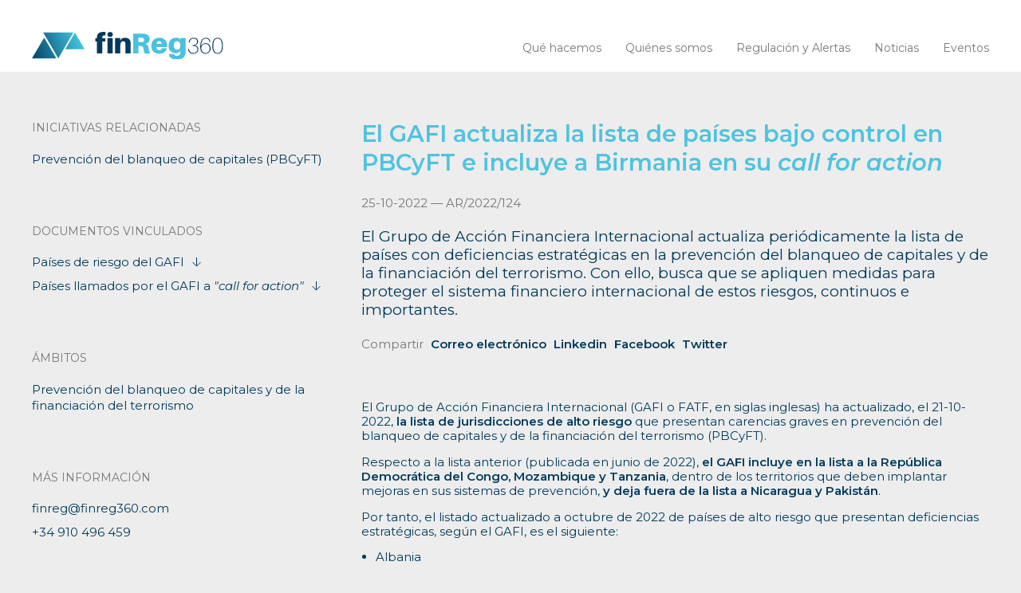

--- FILE ---
content_type: text/html; charset=UTF-8
request_url: https://finreg360.com/alerta/el-gafi-actualiza-la-lista-de-paises-bajo-control-en-pbcyft-e-incluye-a-birmania-en-su-call-for-action/
body_size: 9495
content:
<!DOCTYPE html>
<html lang="es-ES">
  	<head>
       
        <meta charset="utf-8">
        <meta name="keywords" content="Finanzas, Regulación, Adaptaciones normativas, Estrategia regulatoria, Cumplimiento Normativo, Constitución entidades financieras, Fondos, SICAV, Expedientes sancionadores, Mystery, Informes, Capitales, Negociación, Contratos, Transacciones, Asesoramiento, Rondas de financiación, Formación, Asesoramiento recurrente e igualas">
                        
                <meta name="description" content="El Grupo de Acci&oacute;n Financiera Internacional actualiza peri&oacute;dicamente la lista de pa&iacute;ses con deficiencias estrat&eacute;gicas en la prevenci&oacute;n del blanqueo de capitales y de la financiaci&oacute;n del terrorismo. Con ello, busca que se apliquen medidas para proteger el sistema financiero internacional de estos riesgos, continuos e importantes.">
                <meta property="og:image" content="" />
                       
        <meta name="author" content="PUM! estudio / http://pumestudio.com">
        <meta name="viewport" content="width=device-width, initial-scale=1">
        <meta name="google-site-verification" content="POCE3_Bv-K8CfXCPwOhDCE0JrFDPGCd6AQVd0JLQO0k" />

        <title>finReg360</title>

        <link rel="icon" href="https://finreg360.com/wp-content/themes/alertasfinreg/favicon.ico" type="image/x-icon">
     
        <!-- CSS -->
        <link href="https://fonts.googleapis.com/css?family=Montserrat:300,400,400i,600,600i&display=swap" rel="stylesheet">
        <link href="https://finreg360.com/wp-content/themes/alertasfinreg/css/init.css" rel="stylesheet" type="text/css">
        <link href="https://finreg360.com/wp-content/themes/alertasfinreg/css/fancybox.css" rel="stylesheet" type="text/css">
        <link href="https://finreg360.com/wp-content/themes/alertasfinreg/css/flickity.css" rel="stylesheet" type="text/css">
        <link href="https://finreg360.com/wp-content/themes/alertasfinreg/css/main.css?v=2.3" rel="stylesheet" type="text/css">
        <link href="https://finreg360.com/wp-content/themes/alertasfinreg/css/media.css?v=2.3" rel="stylesheet" type="text/css" media="screen">
        <link href="https://finreg360.com/wp-content/themes/alertasfinreg/css/socicon.css" rel="stylesheet" type="text/css">
        
        <!-- JS -->
        <script src="https://finreg360.com/wp-content/themes/alertasfinreg/js/jquery.js" type="text/javascript"></script>
        <script src="https://finreg360.com/wp-content/themes/alertasfinreg/js/fancybox.js" type="text/javascript"></script>
        <script src="https://finreg360.com/wp-content/themes/alertasfinreg/js/flickity.js?v=2.3.0" type="text/javascript"></script>
        <script src="https://finreg360.com/wp-content/themes/alertasfinreg/js/main.js?i=1&v=2.3.0" type="text/javascript"></script> 
        <script type="text/javascript" data-cookieconsent="ignore">
	window.dataLayer = window.dataLayer || [];

	function gtag() {
		dataLayer.push(arguments);
	}

	gtag("consent", "default", {
		ad_personalization: "denied",
		ad_storage: "denied",
		ad_user_data: "denied",
		analytics_storage: "denied",
		functionality_storage: "denied",
		personalization_storage: "denied",
		security_storage: "granted",
		wait_for_update: 500,
	});
	gtag("set", "ads_data_redaction", true);
	</script>
<script type="text/javascript" data-cookieconsent="ignore">
		(function (w, d, s, l, i) {
		w[l] = w[l] || [];
		w[l].push({'gtm.start': new Date().getTime(), event: 'gtm.js'});
		var f = d.getElementsByTagName(s)[0], j = d.createElement(s), dl = l !== 'dataLayer' ? '&l=' + l : '';
		j.async = true;
		j.src = 'https://www.googletagmanager.com/gtm.js?id=' + i + dl;
		f.parentNode.insertBefore(j, f);
	})(
		window,
		document,
		'script',
		'dataLayer',
		'GTM-WZ3RR33'
	);
</script>
<script type="text/javascript"
		id="Cookiebot"
		src="https://consent.cookiebot.com/uc.js"
		data-implementation="wp"
		data-cbid="5a93ba75-e531-4a3f-8369-5e5473894b59"
						data-culture="ES"
				data-blockingmode="auto"
	></script>
<meta name='robots' content='index, follow, max-image-preview:large, max-snippet:-1, max-video-preview:-1' />

	<!-- This site is optimized with the Yoast SEO plugin v23.5 - https://yoast.com/wordpress/plugins/seo/ -->
	<title>El GAFI actualiza la lista de países bajo control en PBCyFT e incluye a Birmania en su &quot;call for action&quot; &#8212; Finreg360</title>
	<link rel="canonical" href="https://finreg360.com/alerta/el-gafi-actualiza-la-lista-de-paises-bajo-control-en-pbcyft-e-incluye-a-birmania-en-su-call-for-action/" />
	<meta property="og:locale" content="es_ES" />
	<meta property="og:type" content="article" />
	<meta property="og:title" content="El GAFI actualiza la lista de países bajo control en PBCyFT e incluye a Birmania en su &quot;call for action&quot;" />
	<meta property="og:url" content="https://finreg360.com/alerta/el-gafi-actualiza-la-lista-de-paises-bajo-control-en-pbcyft-e-incluye-a-birmania-en-su-call-for-action/" />
	<meta property="og:site_name" content="Finreg360" />
	<meta property="article:modified_time" content="2022-10-25T08:56:02+00:00" />
	<meta property="og:image" content="https://finreg360.com/wp-content/uploads/2022/01/05_1.png" />
	<meta property="og:image:width" content="2400" />
	<meta property="og:image:height" content="1150" />
	<meta property="og:image:type" content="image/png" />
	<meta name="twitter:card" content="summary_large_image" />
	<meta name="twitter:title" content="El GAFI actualiza la lista de países bajo control en PBCyFT e incluye a Birmania en su &quot;call for action&quot;" />
	<meta name="twitter:image" content="https://finreg360.com/wp-content/uploads/2022/01/05_1.png" />
	<script type="application/ld+json" class="yoast-schema-graph">{"@context":"https://schema.org","@graph":[{"@type":"WebPage","@id":"https://finreg360.com/alerta/el-gafi-actualiza-la-lista-de-paises-bajo-control-en-pbcyft-e-incluye-a-birmania-en-su-call-for-action/","url":"https://finreg360.com/alerta/el-gafi-actualiza-la-lista-de-paises-bajo-control-en-pbcyft-e-incluye-a-birmania-en-su-call-for-action/","name":"El GAFI actualiza la lista de países bajo control en PBCyFT e incluye a Birmania en su \"call for action\" &#8212; Finreg360","isPartOf":{"@id":"https://finreg360.com/#website"},"datePublished":"2022-10-25T08:21:37+00:00","dateModified":"2022-10-25T08:56:02+00:00","breadcrumb":{"@id":"https://finreg360.com/alerta/el-gafi-actualiza-la-lista-de-paises-bajo-control-en-pbcyft-e-incluye-a-birmania-en-su-call-for-action/#breadcrumb"},"inLanguage":"es","potentialAction":[{"@type":"ReadAction","target":["https://finreg360.com/alerta/el-gafi-actualiza-la-lista-de-paises-bajo-control-en-pbcyft-e-incluye-a-birmania-en-su-call-for-action/"]}]},{"@type":"BreadcrumbList","@id":"https://finreg360.com/alerta/el-gafi-actualiza-la-lista-de-paises-bajo-control-en-pbcyft-e-incluye-a-birmania-en-su-call-for-action/#breadcrumb","itemListElement":[{"@type":"ListItem","position":1,"name":"Portada","item":"https://finreg360.com/"},{"@type":"ListItem","position":2,"name":"Alertas","item":"https://finreg360.com/alerta/"},{"@type":"ListItem","position":3,"name":"El GAFI actualiza la lista de países bajo control en PBCyFT e incluye a Birmania en su «call for action»"}]},{"@type":"WebSite","@id":"https://finreg360.com/#website","url":"https://finreg360.com/","name":"Finreg360","description":"Una nueva forma de entender la regulación financiera.","publisher":{"@id":"https://finreg360.com/#organization"},"potentialAction":[{"@type":"SearchAction","target":{"@type":"EntryPoint","urlTemplate":"https://finreg360.com/?s={search_term_string}"},"query-input":{"@type":"PropertyValueSpecification","valueRequired":true,"valueName":"search_term_string"}}],"inLanguage":"es"},{"@type":"Organization","@id":"https://finreg360.com/#organization","name":"finReg360","url":"https://finreg360.com/","logo":{"@type":"ImageObject","inLanguage":"es","@id":"https://finreg360.com/#/schema/logo/image/","url":"http://finreg360.com/wp-content/uploads/2019/11/finreg360-logo.png","contentUrl":"http://finreg360.com/wp-content/uploads/2019/11/finreg360-logo.png","width":808,"height":258,"caption":"finReg360"},"image":{"@id":"https://finreg360.com/#/schema/logo/image/"},"sameAs":["https://www.linkedin.com/company/finreg360/"]}]}</script>
	<!-- / Yoast SEO plugin. -->


<link rel="alternate" type="application/rss+xml" title="Finreg360 &raquo; Feed" href="https://finreg360.com/feed/" />
<link rel="alternate" type="application/rss+xml" title="Finreg360 &raquo; Feed de los comentarios" href="https://finreg360.com/comments/feed/" />
<link rel='stylesheet' id='wp-block-library-css' href='https://finreg360.com/wp-includes/css/dist/block-library/style.min.css' type='text/css' media='all' />
<style id='classic-theme-styles-inline-css' type='text/css'>
/*! This file is auto-generated */
.wp-block-button__link{color:#fff;background-color:#32373c;border-radius:9999px;box-shadow:none;text-decoration:none;padding:calc(.667em + 2px) calc(1.333em + 2px);font-size:1.125em}.wp-block-file__button{background:#32373c;color:#fff;text-decoration:none}
</style>
<style id='global-styles-inline-css' type='text/css'>
body{--wp--preset--color--black: #000000;--wp--preset--color--cyan-bluish-gray: #abb8c3;--wp--preset--color--white: #ffffff;--wp--preset--color--pale-pink: #f78da7;--wp--preset--color--vivid-red: #cf2e2e;--wp--preset--color--luminous-vivid-orange: #ff6900;--wp--preset--color--luminous-vivid-amber: #fcb900;--wp--preset--color--light-green-cyan: #7bdcb5;--wp--preset--color--vivid-green-cyan: #00d084;--wp--preset--color--pale-cyan-blue: #8ed1fc;--wp--preset--color--vivid-cyan-blue: #0693e3;--wp--preset--color--vivid-purple: #9b51e0;--wp--preset--gradient--vivid-cyan-blue-to-vivid-purple: linear-gradient(135deg,rgba(6,147,227,1) 0%,rgb(155,81,224) 100%);--wp--preset--gradient--light-green-cyan-to-vivid-green-cyan: linear-gradient(135deg,rgb(122,220,180) 0%,rgb(0,208,130) 100%);--wp--preset--gradient--luminous-vivid-amber-to-luminous-vivid-orange: linear-gradient(135deg,rgba(252,185,0,1) 0%,rgba(255,105,0,1) 100%);--wp--preset--gradient--luminous-vivid-orange-to-vivid-red: linear-gradient(135deg,rgba(255,105,0,1) 0%,rgb(207,46,46) 100%);--wp--preset--gradient--very-light-gray-to-cyan-bluish-gray: linear-gradient(135deg,rgb(238,238,238) 0%,rgb(169,184,195) 100%);--wp--preset--gradient--cool-to-warm-spectrum: linear-gradient(135deg,rgb(74,234,220) 0%,rgb(151,120,209) 20%,rgb(207,42,186) 40%,rgb(238,44,130) 60%,rgb(251,105,98) 80%,rgb(254,248,76) 100%);--wp--preset--gradient--blush-light-purple: linear-gradient(135deg,rgb(255,206,236) 0%,rgb(152,150,240) 100%);--wp--preset--gradient--blush-bordeaux: linear-gradient(135deg,rgb(254,205,165) 0%,rgb(254,45,45) 50%,rgb(107,0,62) 100%);--wp--preset--gradient--luminous-dusk: linear-gradient(135deg,rgb(255,203,112) 0%,rgb(199,81,192) 50%,rgb(65,88,208) 100%);--wp--preset--gradient--pale-ocean: linear-gradient(135deg,rgb(255,245,203) 0%,rgb(182,227,212) 50%,rgb(51,167,181) 100%);--wp--preset--gradient--electric-grass: linear-gradient(135deg,rgb(202,248,128) 0%,rgb(113,206,126) 100%);--wp--preset--gradient--midnight: linear-gradient(135deg,rgb(2,3,129) 0%,rgb(40,116,252) 100%);--wp--preset--font-size--small: 13px;--wp--preset--font-size--medium: 20px;--wp--preset--font-size--large: 36px;--wp--preset--font-size--x-large: 42px;--wp--preset--spacing--20: 0.44rem;--wp--preset--spacing--30: 0.67rem;--wp--preset--spacing--40: 1rem;--wp--preset--spacing--50: 1.5rem;--wp--preset--spacing--60: 2.25rem;--wp--preset--spacing--70: 3.38rem;--wp--preset--spacing--80: 5.06rem;--wp--preset--shadow--natural: 6px 6px 9px rgba(0, 0, 0, 0.2);--wp--preset--shadow--deep: 12px 12px 50px rgba(0, 0, 0, 0.4);--wp--preset--shadow--sharp: 6px 6px 0px rgba(0, 0, 0, 0.2);--wp--preset--shadow--outlined: 6px 6px 0px -3px rgba(255, 255, 255, 1), 6px 6px rgba(0, 0, 0, 1);--wp--preset--shadow--crisp: 6px 6px 0px rgba(0, 0, 0, 1);}:where(.is-layout-flex){gap: 0.5em;}:where(.is-layout-grid){gap: 0.5em;}body .is-layout-flow > .alignleft{float: left;margin-inline-start: 0;margin-inline-end: 2em;}body .is-layout-flow > .alignright{float: right;margin-inline-start: 2em;margin-inline-end: 0;}body .is-layout-flow > .aligncenter{margin-left: auto !important;margin-right: auto !important;}body .is-layout-constrained > .alignleft{float: left;margin-inline-start: 0;margin-inline-end: 2em;}body .is-layout-constrained > .alignright{float: right;margin-inline-start: 2em;margin-inline-end: 0;}body .is-layout-constrained > .aligncenter{margin-left: auto !important;margin-right: auto !important;}body .is-layout-constrained > :where(:not(.alignleft):not(.alignright):not(.alignfull)){max-width: var(--wp--style--global--content-size);margin-left: auto !important;margin-right: auto !important;}body .is-layout-constrained > .alignwide{max-width: var(--wp--style--global--wide-size);}body .is-layout-flex{display: flex;}body .is-layout-flex{flex-wrap: wrap;align-items: center;}body .is-layout-flex > *{margin: 0;}body .is-layout-grid{display: grid;}body .is-layout-grid > *{margin: 0;}:where(.wp-block-columns.is-layout-flex){gap: 2em;}:where(.wp-block-columns.is-layout-grid){gap: 2em;}:where(.wp-block-post-template.is-layout-flex){gap: 1.25em;}:where(.wp-block-post-template.is-layout-grid){gap: 1.25em;}.has-black-color{color: var(--wp--preset--color--black) !important;}.has-cyan-bluish-gray-color{color: var(--wp--preset--color--cyan-bluish-gray) !important;}.has-white-color{color: var(--wp--preset--color--white) !important;}.has-pale-pink-color{color: var(--wp--preset--color--pale-pink) !important;}.has-vivid-red-color{color: var(--wp--preset--color--vivid-red) !important;}.has-luminous-vivid-orange-color{color: var(--wp--preset--color--luminous-vivid-orange) !important;}.has-luminous-vivid-amber-color{color: var(--wp--preset--color--luminous-vivid-amber) !important;}.has-light-green-cyan-color{color: var(--wp--preset--color--light-green-cyan) !important;}.has-vivid-green-cyan-color{color: var(--wp--preset--color--vivid-green-cyan) !important;}.has-pale-cyan-blue-color{color: var(--wp--preset--color--pale-cyan-blue) !important;}.has-vivid-cyan-blue-color{color: var(--wp--preset--color--vivid-cyan-blue) !important;}.has-vivid-purple-color{color: var(--wp--preset--color--vivid-purple) !important;}.has-black-background-color{background-color: var(--wp--preset--color--black) !important;}.has-cyan-bluish-gray-background-color{background-color: var(--wp--preset--color--cyan-bluish-gray) !important;}.has-white-background-color{background-color: var(--wp--preset--color--white) !important;}.has-pale-pink-background-color{background-color: var(--wp--preset--color--pale-pink) !important;}.has-vivid-red-background-color{background-color: var(--wp--preset--color--vivid-red) !important;}.has-luminous-vivid-orange-background-color{background-color: var(--wp--preset--color--luminous-vivid-orange) !important;}.has-luminous-vivid-amber-background-color{background-color: var(--wp--preset--color--luminous-vivid-amber) !important;}.has-light-green-cyan-background-color{background-color: var(--wp--preset--color--light-green-cyan) !important;}.has-vivid-green-cyan-background-color{background-color: var(--wp--preset--color--vivid-green-cyan) !important;}.has-pale-cyan-blue-background-color{background-color: var(--wp--preset--color--pale-cyan-blue) !important;}.has-vivid-cyan-blue-background-color{background-color: var(--wp--preset--color--vivid-cyan-blue) !important;}.has-vivid-purple-background-color{background-color: var(--wp--preset--color--vivid-purple) !important;}.has-black-border-color{border-color: var(--wp--preset--color--black) !important;}.has-cyan-bluish-gray-border-color{border-color: var(--wp--preset--color--cyan-bluish-gray) !important;}.has-white-border-color{border-color: var(--wp--preset--color--white) !important;}.has-pale-pink-border-color{border-color: var(--wp--preset--color--pale-pink) !important;}.has-vivid-red-border-color{border-color: var(--wp--preset--color--vivid-red) !important;}.has-luminous-vivid-orange-border-color{border-color: var(--wp--preset--color--luminous-vivid-orange) !important;}.has-luminous-vivid-amber-border-color{border-color: var(--wp--preset--color--luminous-vivid-amber) !important;}.has-light-green-cyan-border-color{border-color: var(--wp--preset--color--light-green-cyan) !important;}.has-vivid-green-cyan-border-color{border-color: var(--wp--preset--color--vivid-green-cyan) !important;}.has-pale-cyan-blue-border-color{border-color: var(--wp--preset--color--pale-cyan-blue) !important;}.has-vivid-cyan-blue-border-color{border-color: var(--wp--preset--color--vivid-cyan-blue) !important;}.has-vivid-purple-border-color{border-color: var(--wp--preset--color--vivid-purple) !important;}.has-vivid-cyan-blue-to-vivid-purple-gradient-background{background: var(--wp--preset--gradient--vivid-cyan-blue-to-vivid-purple) !important;}.has-light-green-cyan-to-vivid-green-cyan-gradient-background{background: var(--wp--preset--gradient--light-green-cyan-to-vivid-green-cyan) !important;}.has-luminous-vivid-amber-to-luminous-vivid-orange-gradient-background{background: var(--wp--preset--gradient--luminous-vivid-amber-to-luminous-vivid-orange) !important;}.has-luminous-vivid-orange-to-vivid-red-gradient-background{background: var(--wp--preset--gradient--luminous-vivid-orange-to-vivid-red) !important;}.has-very-light-gray-to-cyan-bluish-gray-gradient-background{background: var(--wp--preset--gradient--very-light-gray-to-cyan-bluish-gray) !important;}.has-cool-to-warm-spectrum-gradient-background{background: var(--wp--preset--gradient--cool-to-warm-spectrum) !important;}.has-blush-light-purple-gradient-background{background: var(--wp--preset--gradient--blush-light-purple) !important;}.has-blush-bordeaux-gradient-background{background: var(--wp--preset--gradient--blush-bordeaux) !important;}.has-luminous-dusk-gradient-background{background: var(--wp--preset--gradient--luminous-dusk) !important;}.has-pale-ocean-gradient-background{background: var(--wp--preset--gradient--pale-ocean) !important;}.has-electric-grass-gradient-background{background: var(--wp--preset--gradient--electric-grass) !important;}.has-midnight-gradient-background{background: var(--wp--preset--gradient--midnight) !important;}.has-small-font-size{font-size: var(--wp--preset--font-size--small) !important;}.has-medium-font-size{font-size: var(--wp--preset--font-size--medium) !important;}.has-large-font-size{font-size: var(--wp--preset--font-size--large) !important;}.has-x-large-font-size{font-size: var(--wp--preset--font-size--x-large) !important;}
.wp-block-navigation a:where(:not(.wp-element-button)){color: inherit;}
:where(.wp-block-post-template.is-layout-flex){gap: 1.25em;}:where(.wp-block-post-template.is-layout-grid){gap: 1.25em;}
:where(.wp-block-columns.is-layout-flex){gap: 2em;}:where(.wp-block-columns.is-layout-grid){gap: 2em;}
.wp-block-pullquote{font-size: 1.5em;line-height: 1.6;}
</style>
<link rel='stylesheet' id='contact-form-7-css' href='https://finreg360.com/wp-content/plugins/contact-form-7/includes/css/styles.css' type='text/css' media='all' />
<link rel='stylesheet' id='searchwp-forms-css' href='https://finreg360.com/wp-content/plugins/searchwp-live-ajax-search/assets/styles/frontend/search-forms.css' type='text/css' media='all' />
<link rel='stylesheet' id='searchwp-live-search-css' href='https://finreg360.com/wp-content/plugins/searchwp-live-ajax-search/assets/styles/style.css' type='text/css' media='all' />
<style id='searchwp-live-search-inline-css' type='text/css'>
.searchwp-live-search-result .searchwp-live-search-result--title a {
  font-size: 16px;
}
.searchwp-live-search-result .searchwp-live-search-result--price {
  font-size: 14px;
}
.searchwp-live-search-result .searchwp-live-search-result--add-to-cart .button {
  font-size: 14px;
}

</style>
<script type="text/javascript" src="https://finreg360.com/wp-includes/js/jquery/jquery.min.js" id="jquery-core-js"></script>
<script type="text/javascript" src="https://finreg360.com/wp-includes/js/jquery/jquery-migrate.min.js" id="jquery-migrate-js"></script>
<script type="text/javascript" id="main-ajax-js-extra">
/* <![CDATA[ */
var ajax_var = {"url":"https:\/\/finreg360.com\/wp-admin\/admin-ajax.php","nonce":"868ea26a53"};
/* ]]> */
</script>
<script type="text/javascript" src="https://finreg360.com/wp-content/themes/alertasfinreg/js/main-ajax.js" id="main-ajax-js"></script>
<link rel="https://api.w.org/" href="https://finreg360.com/wp-json/" /><link rel="alternate" type="application/json+oembed" href="https://finreg360.com/wp-json/oembed/1.0/embed?url=https%3A%2F%2Ffinreg360.com%2Falerta%2Fel-gafi-actualiza-la-lista-de-paises-bajo-control-en-pbcyft-e-incluye-a-birmania-en-su-call-for-action%2F" />
<link rel="alternate" type="text/xml+oembed" href="https://finreg360.com/wp-json/oembed/1.0/embed?url=https%3A%2F%2Ffinreg360.com%2Falerta%2Fel-gafi-actualiza-la-lista-de-paises-bajo-control-en-pbcyft-e-incluye-a-birmania-en-su-call-for-action%2F&#038;format=xml" />
<meta name="generator" content="WPML ver:4.8.6 stt:1,2;" />
    </head>
    <body> 
        <header class="header">
            <div class="col-main row-flex flex-wrap flex-just-between flex-align-end">
                <a href="https://finreg360.com" id="logo" class="padd-h">

                   <img src="https://finreg360.com/wp-content/themes/alertasfinreg/img/finreg360-b.svg" alt="finreg360"></a> <!-- <img src="https://finreg360.com/wp-content/themes/alertasfinreg/img/finReg360-5-b.svg" alt="finreg360"></a>--> 
                <nav class="menu padd-h">
                    <ul>
                                                <li>
                            <a href="https://finreg360.com/filosofia/" class="" >Qué hacemos</a>
                        </li>
                                                <li>
                            <a href="https://finreg360.com/quienes-somos/" class="" >Quiénes somos</a>
                        </li>
                                                <li>
                            <a href="https://finreg360.com/alertas/" class="" >Regulación y Alertas</a>
                        </li>
                                                <li>
                            <a href="https://finreg360.com/noticias/" class="" >Noticias</a>
                        </li>
                                                <li>
                            <a href="https://finreg360.com/eventos/" class="" >Eventos</a>
                        </li>
                         
                    </ul>
                                    </nav>
                <button class="btn-menu"><div class="btn-menu-in"><div class="btn-menu-in-line"></div></div></button>
            </div>
        </header>
<section class="content">
    <div class="content-main">
        <div class="col-main">
            <div class="content-ficha row-flex flex-wrap"> 
                <div class="content-ficha-main content-8-b col8-12 padd-h item-order-2">
                    <div class="content-ficha-main-title content-4-b">
                        <h1><p><strong>El GAFI actualiza la lista de países bajo control en PBCyFT e incluye a Birmania en su <em>call for action</em></strong></p>
</h1>
                        <p class="txt-grey">25-10-2022 — AR/2022/124</p>
                    </div>
                    <div class="content-ficha-main-title content-8-b">
                        <h2><p>El Grupo de Acción Financiera Internacional actualiza periódicamente la lista de países con deficiencias estratégicas en la prevención del blanqueo de capitales y de la financiación del terrorismo. Con ello, busca que se apliquen medidas para proteger el sistema financiero internacional de estos riesgos, continuos e importantes.</p>
</h2>
                        <div class="content-rrss">
                            <ul>
                                <li><span class="txt-grey">Compartir</span></li>                                
                                <li><a href="mailto: ?subject=Quería compartir contigo esta informacion sobreFinreg360&body=El GAFI actualiza la lista de países bajo control en PBCyFT e incluye a Birmania en su «call for action»&#32;&#32;https://finreg360.com/alerta/el-gafi-actualiza-la-lista-de-paises-bajo-control-en-pbcyft-e-incluye-a-birmania-en-su-call-for-action/" >Correo electrónico</a></li>
                                <li><a href="https://www.linkedin.com/shareArticle?url=https://finreg360.com/alerta/el-gafi-actualiza-la-lista-de-paises-bajo-control-en-pbcyft-e-incluye-a-birmania-en-su-call-for-action/"target= '_blank'>Linkedin</a></li>                        
                                <li><a href="https://www.facebook.com/sharer/sharer.php?u=https://finreg360.com/alerta/el-gafi-actualiza-la-lista-de-paises-bajo-control-en-pbcyft-e-incluye-a-birmania-en-su-call-for-action/" target= '_blank'>Facebook</a></li>
                                <li><a href="https://twitter.com/?status=Me gusta esta página https://finreg360.com/alerta/el-gafi-actualiza-la-lista-de-paises-bajo-control-en-pbcyft-e-incluye-a-birmania-en-su-call-for-action/"target= '_blank'>Twitter</a></li>
                                
                            </ul>
                        </div>
                    </div>
                    <div class="content-8-b content-txt">
                        <p>El Grupo de Acción Financiera Internacional (GAFI o FATF, en siglas inglesas) ha actualizado, el 21-10-2022, <strong>la lista de jurisdicciones de alto riesgo</strong> que presentan carencias graves en prevención del blanqueo de capitales y de la financiación del terrorismo (PBCyFT).</p>
<p>Respecto a la lista anterior (publicada en junio de 2022), <strong>el GAFI incluye en la lista a la República Democrática del Congo, Mozambique y Tanzania</strong>, dentro de los territorios que deben implantar mejoras en sus sistemas de prevención, <strong>y deja fuera de la lista a Nicaragua y Pakistán</strong>.</p>
<p>Por tanto, el listado actualizado a octubre de 2022 de países de alto riesgo que presentan deficiencias estratégicas, según el GAFI, es el siguiente:</p>
<ul>
<li style="list-style-type: none">
<ul style="list-style-type: circle">
<li>Albania</li>
<li>Barbados</li>
<li><strong>Birmania (<em>call for action</em>)<sup>1</sup></strong></li>
<li>Burkina Faso</li>
<li>Camboya</li>
<li>Emiratos Árabes Unidos</li>
<li>Filipinas</li>
<li>Gibraltar</li>
<li>Haití</li>
<li>Islas Caimán</li>
<li>Irán (<em>call for action</em>)</li>
<li>Jamaica</li>
<li>Jordania</li>
<li>Malí</li>
<li>Marruecos</li>
<li><strong>Mozambique</strong></li>
<li>Panamá</li>
<li><strong>República Democrática del Congo</strong></li>
<li>República Popular Democrática de Corea (RPDC) (<em>call for action</em>)</li>
<li>Senegal</li>
<li>Sudán del Sur</li>
<li>Siria</li>
<li><strong>Tanzania</strong></li>
<li>Turquía</li>
<li>Uganda</li>
<li>Yemen</li>
</ul>
</li>
</ul>
<h2 class="lista">Nueva <em>call for action</em> para Birmania</h2>
<p>Adicionalmente, el GAFI ha<strong> incluido en el listado de países sujetos a una llamada a la acción a Birmania,</strong> por no haber completado el plan de acción solicitado en junio de 2022.</p>
<p>Por tanto, el GAFI <strong>insta a sus miembros y otras jurisdicciones a aplicar medidas de diligencia debida reforzadas</strong> proporcionadas al riesgo que surge de Birmania en las relaciones y transacciones con este país.</p>
<p>Por último, en los documentos vinculados se dispone de la documentación actualizada del GAFI, que incluyen la lista completa de países de alto riesgo.</p>
<hr />
<div class="pie-pagina"><sup>1 </sup>Con la expresión <em>call for action</em>, el GAFI hace referencia a los países incluidos en su «lista negra».</div>
                    </div>
                </div>
                <div class="content-ficha-aside content-8-b col4-12 padd-h item-order-1">
                                                            <div class="content-ficha-aside-in content-8-b">
                        <h6 class="txt-grey">Iniciativas relacionadas</h6>                      
                        <ul>
                                                                                    <li><a href="https://finreg360.com/iniciativa/prevencion-de-blanqueo-de-capitales-y-financiacion-del-terrorismo-pbcyft-amld-4-y-5/">Prevención del blanqueo de capitales (PBCyFT)</a></li>
                                                                                </ul>               
                    </div>
                                      
                                                                                <div class="content-ficha-aside-in content-8-b">
                        <h6 class="txt-grey">Documentos vinculados</h6>                           
                            
                        <ul>
                                                         <li><a href="https://www.fatf-gafi.org/publications/high-risk-and-other-monitored-jurisdictions/?hf=10&amp;b=0&amp;s=desc(fatf_releasedate)" class="btn-down" target ="_blank"><span>Países de riesgo del GAFI</span></a></li>
                                                        <li><a href="https://www.fatf-gafi.org/publications/high-risk-and-other-monitored-jurisdictions/documents/call-for-action-october-2022.html" class="btn-down" target ="_blank"><span>Países llamados por el GAFI a <i>"call for action"</i></span></a></li>
                                                        
                        </ul>
                         
                    </div>
                                                                                <div class="content-ficha-aside-in content-8-b">
                        <h6 class="txt-grey">Ámbitos</h6>     
                        <ul>
                                                        <li><a class="itemAmbito" href="https://finreg360.com/alerta/?ambito=Prevenci%C3%B3n+del+blanqueo+de+capitales+y+de+la+financiaci%C3%B3n+del+terrorismo">Prevención del blanqueo de capitales y de la financiación del terrorismo</a></li>
                                                    </ul>
                    </div>
                                                              
                    <div class="content-ficha-aside-in content-8-b">
                        <h6 class="txt-grey">Más información</h6>
                        <ul>
                            <li><a href="mailto:finreg@finreg360.com" target ="_blank">finreg@finreg360.com</a></li>
                            <li><a href="tel:+34 910 496 459">+34 910 496 459</a></li>
                        </ul>
                    </div>
                                    </div>
            </div>
        </div>
    </div>
</section>

 		<footer class="footer">
            <div class="footer-newsletter content-8">
                <div class="footer-newsletter-info col-main txt-align-c box-txt" >
                    <p>Apúntate a nuestras alertas para estar al día de la nueva regulación financiera</p>
                    <a href="http://eepurl.com/gnj_LD" class="btn" target='_blank'><p>Suscríbete a nuestras alertas</p>
</a>
                </div>
                <div class="footer-newsletter-bg" >
                                        <img src="https://finreg360.com/wp-content/uploads/2019/10/footer1-1-scaled.jpg" alt="newsletter finReg360">
                </div>
            </div>
            <div class="footer-info">
                <div class="col-main row-flex flex-wrap">
                    
                    <div class="col4-12 footer-info-logo padd-h">
                        <img src="https://finreg360.com/wp-content/themes/alertasfinreg/img/finreg360-w.svg" alt="finreg360"><br>
                        <!-- 
                                                                        <img src="https://finreg360.com/wp-content/uploads/2023/06/chambers-awards-global-2023-150x150.png">
                                                <img src="https://finreg360.com/wp-content/uploads/2023/06/chambers-awards-fintech-2023-150x150.png">
                                                -->

                    </div> 
                    <div class="col4-12 padd-h">
                        <address><a href="https://goo.gl/maps/HMQDnQg3PMH2" target="_blank"> Calle Alcalá, 85 · 28009 Madrid</a></address>
                        <p><a href="tel:+34 910 496 459">+34 910 496 459</a><br>
                        <a href="mailto:finreg@finreg360.com"><strong>finreg@finreg360.com</strong></a></p>
                    </div>
                                        <div class="col4-12 padd-h">
                        <p> 
                        <a class="link-icon" href="https://www.linkedin.com/company/finreg360/?originalSubdomain=es" target='_blank'><img src="https://finreg360.com/wp-content/uploads/2019/05/icon-linkedin.png" alt="Linkedin"></a>&nbsp;&nbsp; 
                        <a class="link-icon" href="https://twitter.com/finReg360" target='_blank'><img src="https://finreg360.com/wp-content/uploads/2023/11/logo_x-1.png" alt="Linkedin"></a>&nbsp;&nbsp;</p>
                        <!--
                        <p>
                            <a href="https://finreg360.com/aviso-legal-condiciones-de-uso-y-privacidad/">Aviso legal, condiciones de uso y privacidad</a><br>
                            <a href="https://finreg360.com/politica-de-cookies/">Política de cookies</a><br>
                            <a href="https://finreg360.com/politica-privacidad-alertas-y-newsletters/">Política privacidad Alertas y Newsletters</a><br>
                            <a href="https://finreg360.com/politica-privacidad-campus/">Política Privacidad Campus finReg</a>
                        </p>
                        -->
                        <p>
                            <a href="https://finreg360.com/terminos-y-condiciones-de-uso-de-la-web/">Términos y condiciones</a>:<br>
                            - <a href="https://finreg360.com/terminos-y-condiciones-de-uso-de-la-web/#aviso-legal">aviso legal</a>,<br>
                            - <a href="https://finreg360.com/terminos-y-condiciones-de-uso-de-la-web/#condiciones-de-uso">condiciones de uso</a>,<br>
                            - <a href="https://finreg360.com/terminos-y-condiciones-de-uso-de-la-web/#politica-de-privacidad">privacidad</a>,<br>
                            - <a href="https://finreg360.com/terminos-y-condiciones-de-uso-de-la-web/#politica-de-cookies"><em>cookies</em></a><br>
			   <a href="https://finreg360.com/media/Canal_de_denuncias_finreg.pdf">Canal de denuncias</a>
                        </p>
                    </div>
                                    </div>
            </div>
            <div class="footer-info-logos-premios">
                <div class="col-main row-flex flex-wrap">
                    <div class="col12-12 row-flex flex-wrap padd-h">
                                                    <img src="https://finreg360.com/wp-content/uploads/2023/06/chambers-awards-global-2023-150x150.png">
                                                    <img src="https://finreg360.com/wp-content/uploads/2023/06/chambers-awards-fintech-2023-150x150.png">
                                            </div>
                </div>
            </div>
        </footer>
    <!-- Global site tag (gtag.js) - Google Analytics 
    <script id="Cookiebot" src="https://consent.cookiebot.com/uc.js" data-cbid="6f2369ec-ee06-43b7-bad3-27c740c57693" type="text/javascript" async></script> 
    -->

    <script id="Cookiebot" src="https://consent.cookiebot.com/uc.js" data-cbid="5a93ba75-e531-4a3f-8369-5e5473894b59" type="text/javascript" async></script>

    <script async src="https://www.googletagmanager.com/gtag/js?id=UA-17802779-39" data-cookieconsent="statistics"></script>

    <script>
      window.dataLayer = window.dataLayer || [];
      function gtag(){dataLayer.push(arguments);}
      gtag('js', new Date());

      gtag('config', 'UA-17802779-39');
    </script>    
	        <style>
            .searchwp-live-search-results {
                opacity: 0;
                transition: opacity .25s ease-in-out;
                -moz-transition: opacity .25s ease-in-out;
                -webkit-transition: opacity .25s ease-in-out;
                height: 0;
                overflow: hidden;
                z-index: 9999995; /* Exceed SearchWP Modal Search Form overlay. */
                position: absolute;
                display: none;
            }

            .searchwp-live-search-results-showing {
                display: block;
                opacity: 1;
                height: auto;
                overflow: auto;
            }

            .searchwp-live-search-no-results {
                padding: 3em 2em 0;
                text-align: center;
            }

            .searchwp-live-search-no-min-chars:after {
                content: "Continuar escribiendo";
                display: block;
                text-align: center;
                padding: 2em 2em 0;
            }
        </style>
                <script>
            var _SEARCHWP_LIVE_AJAX_SEARCH_BLOCKS = true;
            var _SEARCHWP_LIVE_AJAX_SEARCH_ENGINE = 'default';
            var _SEARCHWP_LIVE_AJAX_SEARCH_CONFIG = 'default';
        </script>
        <script type="text/javascript" src="https://finreg360.com/wp-includes/js/dist/vendor/wp-polyfill-inert.min.js" id="wp-polyfill-inert-js"></script>
<script type="text/javascript" src="https://finreg360.com/wp-includes/js/dist/vendor/regenerator-runtime.min.js" id="regenerator-runtime-js"></script>
<script type="text/javascript" src="https://finreg360.com/wp-includes/js/dist/vendor/wp-polyfill.min.js" id="wp-polyfill-js"></script>
<script type="text/javascript" src="https://finreg360.com/wp-includes/js/dist/hooks.min.js" id="wp-hooks-js"></script>
<script type="text/javascript" src="https://finreg360.com/wp-includes/js/dist/i18n.min.js" id="wp-i18n-js"></script>
<script type="text/javascript" id="wp-i18n-js-after">
/* <![CDATA[ */
wp.i18n.setLocaleData( { 'text direction\u0004ltr': [ 'ltr' ] } );
/* ]]> */
</script>
<script type="text/javascript" src="https://finreg360.com/wp-content/plugins/contact-form-7/includes/swv/js/index.js" id="swv-js"></script>
<script type="text/javascript" id="contact-form-7-js-extra">
/* <![CDATA[ */
var wpcf7 = {"api":{"root":"https:\/\/finreg360.com\/wp-json\/","namespace":"contact-form-7\/v1"}};
/* ]]> */
</script>
<script type="text/javascript" id="contact-form-7-js-translations">
/* <![CDATA[ */
( function( domain, translations ) {
	var localeData = translations.locale_data[ domain ] || translations.locale_data.messages;
	localeData[""].domain = domain;
	wp.i18n.setLocaleData( localeData, domain );
} )( "contact-form-7", {"translation-revision-date":"2024-07-17 09:00:42+0000","generator":"GlotPress\/4.0.1","domain":"messages","locale_data":{"messages":{"":{"domain":"messages","plural-forms":"nplurals=2; plural=n != 1;","lang":"es"},"This contact form is placed in the wrong place.":["Este formulario de contacto est\u00e1 situado en el lugar incorrecto."],"Error:":["Error:"]}},"comment":{"reference":"includes\/js\/index.js"}} );
/* ]]> */
</script>
<script type="text/javascript" src="https://finreg360.com/wp-content/plugins/contact-form-7/includes/js/index.js" id="contact-form-7-js"></script>
<script type="text/javascript" id="swp-live-search-client-js-extra">
/* <![CDATA[ */
var searchwp_live_search_params = [];
searchwp_live_search_params = {"ajaxurl":"https:\/\/finreg360.com\/wp-admin\/admin-ajax.php","origin_id":20367,"config":{"default":{"engine":"default","input":{"delay":300,"min_chars":3},"results":{"position":"bottom","width":"auto","offset":{"x":0,"y":5}},"spinner":{"lines":12,"length":8,"width":3,"radius":8,"scale":1,"corners":1,"color":"#424242","fadeColor":"transparent","speed":1,"rotate":0,"animation":"searchwp-spinner-line-fade-quick","direction":1,"zIndex":2000000000,"className":"spinner","top":"50%","left":"50%","shadow":"0 0 1px transparent","position":"absolute"}}},"msg_no_config_found":"\u00a1No se ha encontrado una configuraci\u00f3n v\u00e1lida de SearchWP Live Search!","aria_instructions":"Cuando los resultados del completado autom\u00e1tico est\u00e9n disponibles, usa las flechas hacia arriba y hacia abajo para revisarlos y la tecla \u00abIntro\u00bb para ir a la p\u00e1gina deseada. Los usuarios de dispositivos t\u00e1ctiles, explorad tocando o con gestos de deslizamiento.","searchwp_live_search_client_nonce":"5679549ec9"};;
/* ]]> */
</script>
<script type="text/javascript" src="https://finreg360.com/wp-content/plugins/searchwp-live-ajax-search/assets/javascript/dist/script.min.js" id="swp-live-search-client-js"></script>


	</body>
</html>


--- FILE ---
content_type: text/css
request_url: https://finreg360.com/wp-content/themes/alertasfinreg/css/media.css?v=2.3
body_size: 2280
content:
@charset "UTF-8";

.btn-menu { display: none; padding: 1rem; margin-right: 1rem; box-sizing: content-box; position: relative; z-index: 2;}
.btn-menu-in { position: relative; height: 2rem; width: 2rem;}
.btn-menu-in-line, 
.btn-menu-in-line:before, 
.btn-menu-in-line:after { width: 2rem; height: 2px; background-color: #003B5C; display: block; position: absolute; content: '';}
.btn-menu-in-line { width: 1rem; left: 0; top: 1rem;}
.btn-menu-in-line:before { top: .7rem;}
.btn-menu-in-line:after { top: -.7rem;}

.active-menu .btn-menu-in-line { background: transparent; width: 0;}
.active-menu .btn-menu-in-line:before { top: 0; transform-origin: center center; transform: rotate(45deg); background-color: #FFF;}
.active-menu .btn-menu-in-line:after { top: 0; transform-origin: center center; transform: rotate(315deg); background-color: #FFF;}
.active-menu .btn-menu { transform-origin: center center; transform: rotate(-180deg);}

@media ( max-width: 1440px ) {
	.header { height: 9rem; padding-top: 4rem;}
	.menu li { margin-right: 3rem;}

	.header img,
	.footer-info img { width: 24rem;}

	.footer-info { padding: 6rem 0 0 0;}

	.col-main { width: 100%; padding: 0 2rem;}

	.content-main 	{ padding-top: 6rem;}
	.content-8 		{ padding-top: 6rem; padding-bottom: 6rem;}
	.content-8-b 	{ padding-bottom: 6rem;}
	.content-6 		{ padding-top: 4rem; padding-bottom: 4rem;}
	.content-6-b 	{ padding-bottom: 6rem;}
	.content-4 		{ padding-top: 2rem; padding-bottom: 2rem;}
	.content-4-b 	{ padding-bottom: 2rem;}

	.content-submenu li,
	.content-filter > ul > li { margin-right: 3rem;}

	.content-rrss li { margin-right: .5rem;}

	.content-full,
	.content-middle-info { padding-top: 6rem; padding-bottom: 4rem;}

	.carousel-full .flickity-prev-next-button.previous,
	.carousel-middle .flickity-prev-next-button.previous { right: 7rem;}
	.carousel-full .flickity-prev-next-button.next,
	.carousel-middle .flickity-prev-next-button.next { right: 2rem;}
	.carousel-full .flickity-page-dots,
	.carousel-middle .flickity-page-dots { left: 2rem;}

	.carousel-list-item { padding-bottom: 6rem;}

	.content-full,
	.content-full-img img,
	.carousel-full,
	.carousel-full .carousel-item { min-height: calc(100vh - 9rem);}

}

@media ( max-width: 1400px ) {
	.bg-iniciativa:before { display: none;}
}

@media ( max-width: 1280px ) {
	.col7-12 { width: 70%;}
	
	.content h1,
	.content-eventos-item-info .content h2 { font-size: 2.9rem;} 
	.content h2 { font-size: 1.9rem;}
	.content h3 { font-size: 1.7rem;}
	.content h6 { letter-spacing: 0;}

	.content-video-featured .col8-12 { width: 90%;}

	.content-middle,
	.carousel-middle,
	.carousel-middle .carousel-item { width: 100%; height: 100%; min-height: 48rem; overflow: hidden;}
	.content-middle-bg img { width: 100%; height: 100%; object-fit: cover; max-height: 100%;}

	.col3-12 { width: 33.333%;}

	.content-eventos-item { width: 100%;}

	.content-grid-news { width: 66.666%;}
	.content-grid-news .col4-12 { width: 50%;}

	.content-ficha-relacionados-item { width: 50%;}
}

@media ( max-width: 1020px ) {
	.menu { position: fixed; top: 0; left: 100%; height: 100%; width: 100%; z-index: 1; padding: 16rem 4rem 6rem 4rem; overflow: auto; -webkit-overflow-scrolling: touch; background-color: rgba(0,59,92,.95); text-align: right;}
	.menu,
	.menu ul { display: block;}
	.menu ul { margin-bottom: 4rem;}
	.menu li { margin-right: 0;}
	.menu a { color: #FFF;}
	.header { height: 9rem; padding-top: 4rem;}
	.header a { font-size: 2.9rem; text-transform: none; letter-spacing: 0rem; line-height: 1.3em; font-weight: 300;} 
	.header a.lang { font-size: 2.1rem; font-weight: 700;}
	.header .col-main { align-items: center; }

	.btn-menu { display: block;}

	.active-menu,
	.active-menu body { overflow: hidden;}
	.active-menu .menu { left: 0;} 

	.content-eventos-item > .row-flex { flex-wrap: wrap; align-items: flex-start; justify-content: flex-end;}

	.content-eventos-item .date { width: 20%;}
	.content-eventos-item .date h3 .day { font-size: 4.8rem; line-height: 1.2em; padding: 0 1rem;}

	.content-eventos-item .info { width: 80%;}

	.content-eventos-item .btns { width: 80%; flex-direction: row; justify-content: space-between; padding-left: 4rem;}
	.content-eventos-item .btns .btn { margin: 0; min-width: 18rem; margin: 0;}
}

@media ( max-width: 960px ) {
	.content-block-images .col3-12 { width: 33.333%;}
	.col3-12 { width: 50%;}
	.col4-12 { width: 50%;}
	.col7-12 { width: 80%;}
	.col8-12 { width: 100%;}

	.footer-info { padding: 6rem 0 2rem 0;}
	.footer-info .col4-12 { width: 50%; padding-bottom: 4rem;}
	.footer-info .col4-12.footer-info-logo { width: 100%;}

	.content-ficha-main,
	.content-ficha-aside,
	.content-ficha-aside-in,
	.content-ficha-main-title h1, 
	.content-ficha-main-title h2 { width: 100%;}

	.content-ficha-main.item-order-2 { order: 1;}
	.content-ficha-aside.item-order-1 { order: 2;}

	.header a,
	.content-submenu a,
	.content-submenu button,
	.content-filter a,
	.content-filter button,
	.content h6 { letter-spacing: 0;}

	.drop .drop-cont { padding: 2rem 2rem 3rem 1.5rem;}
	.drop-in .drop-cont { padding: 0;}

	.content-video-featured .col8-12 { width: 100%;}

	.content-info-item .content-info-item-img img { max-width: 80%;}
	.content-info-item .col4-12 { width: 25%;}
	.content-info-item .col8-12 { width: 75%;}

	.bg-radar{ position: relative;  }
	.bg-radar .content-info-item, .bg-radar .btn {z-index: 2; color: white;}
	.bg-radar:before { content: ""; display: block; position: absolute; width: 100%; height: 100%; top: 0; left: 0; z-index: 1; background-color: #65acbbe8;}

	.content-grid-news { width: 100%;} 
}

@media ( max-width: 760px ) {
	.content-block-images .col3-12 { width: 50%;}
	.col6-12 { width: 100%;}
	.col7-12 { width: 100%;}

	.col-main { width: 100%; padding: 0 1rem;}

	.content-main 	{ padding-top: 4rem;}
	.content-8 		{ padding-top: 4rem; padding-bottom: 4rem;}
	.content-8-b 	{ padding-bottom: 4rem;}
	.content-6 		{ padding-top: 4rem; padding-bottom: 4rem;}
	.content-6-b 	{ padding-bottom: 4rem;}
	.content-4 		{ padding-top: 2rem; padding-bottom: 2rem;}
	.content-4-b 	{ padding-bottom: 2rem;}


	.padd { padding: 1rem;}
	.padd-h { padding-left: 1rem; padding-right: 1rem;}

	body { font-size: 1.5rem;}

	.content h1,
	.content-eventos-item-info .content h2 { font-size: 2.5rem;} 
	.content h2 { font-size: 2.1rem;}
	.content h3 { font-size: 1.7rem;}

	.header { height: 7rem; padding-top: 2rem;}
	.header a { font-size: 2.5rem;} 
	.header a.lang { font-size: 1.7rem;}
	.header img, .footer-info img { width: 20rem;}
	.menu { padding: 10rem 2rem 4rem 2rem;}
	.btn-menu { margin-right: 0;}

	.content-full,
	.content-middle-info { padding-top: 4rem; padding-bottom: 2rem;}
	
	.flickity-prev-next-button { display: none;}
	.flickity-page-dots  { left: -1rem;}
	.carousel-full .flickity-page-dots,
	.carousel-middle .flickity-page-dots { left: 0rem;}
	.content-images .flickity-page-dots { padding-left: 1rem; left: 0;}

	.carousel-list-item { padding-bottom: 3rem;}

	.content-images .carousel-item { padding-bottom: 1rem;}

	.col3-12,
	.col4-12,
	.footer-info .col4-12 { width: 100%;}

	.content-search { display: none;}
	.content-filter { width: 100%; }
	.content-filter > ul { display: block;}
	.content-filter > ul > li { display: block; margin-right: 0; margin-bottom: 1rem;}
	.content-filter > ul > li li { margin-bottom: 1rem;}
	.content-filter a,
	.content-filter button { white-space: normal; line-height: 1.2em;}

	.content-filter-row > ul > li { display: inline-block; margin-right: 2rem;}

	.btn,
	input[type=button], 
	input[type=submit] { padding: .7rem 2rem;}

	.content-info-item .content-info-item-img img { max-width: 40%; max-height: 14rem;}
	.content-info-item .content-info-item-img { margin-bottom: 2rem;}
	.content-info-item .col4-12,
	.content-info-item .col8-12 { width: 100%;}

	.content-full,
	.content-full-img img,
	.carousel-full,
	.carousel-full .carousel-item { min-height: calc(100vh - 7rem);}

	.content-full-info-logos { width: 100%; margin-top: 2rem;}
	.content-full-info-logos img { max-width: 30%; margin-bottom: 1rem;} 

	.filtroActivo { position: static;}

	.content-soluciones-title br { display: none;}

	.content-txt table tr td { width: 50%; float: left;}
	.content-txt table tr td[colspan] { width: 100%;}
	.content-txt table tr td:nth-child(3), 
	.content-txt table tr td:nth-child(4) { padding-bottom: 2rem;}

	.content-eventos-item .info { flex-direction: column;}
	.content-eventos-item .info-main,
	.content-eventos-item .info-second { width: 100%;}
	.content-eventos-item .info-second { padding: 1rem 0 0 0;}
	.content-eventos-item .btns { width: 80%; padding-left: 2rem;}
	.content-eventos-item-info .row-flex { flex-wrap: wrap;}
	.content-eventos-item-info .row-flex h2 { width: 100%;}

	.content-ficha-relacionados-item { padding-right: 4rem;}

	.content-grid-news .col4-12 { width: 100%;}

	.content-txt-news blockquote { max-width: 100%; margin: .5em 3rem 3rem 2rem; font-size: 2.5rem;} 
	.content-txt-news blockquote * { font-size: 2.5rem;}
	.content-txt-news img { max-width: 100%; margin: 1rem 0;} 

	.content-popup .content-popup-in { padding: 5rem 2rem;}

}

@media ( max-width: 560px ) {
	.content-eventos-item .date { width: 100%;}
	.content-eventos-item .date h3 { font-size: 1.8rem; flex-direction: row; align-items: baseline; padding: 1rem;}
	.content-eventos-item .date h3 .day { border: 0; margin: 0; font-size: 1.8rem; padding: 0 .5rem;}
	.content-eventos-item .info { width: 100%;}
	.content-eventos-item .btns { width: 100%; padding-left: 2rem;}
	.content-eventos-item .btns .btn { min-width: auto;}
}


@media ( min-width: 1600px ) {
	html { font-size: .66vw; }
}

@media ( min-width: 1920px ) {
	html { font-size: 12.6px;}
	.col-main { margin: auto; width: 1920px;}

	.carousel-full .flickity-page-dots,
	.carousel-middle .flickity-page-dots { bottom: 4rem; padding-left: 2rem; left: 50%; margin-left: calc( (-1920px / 2) + 9rem )}
	.carousel-full .flickity-prev-next-button.previous,
	.carousel-middle .flickity-prev-next-button.previous { right: 50%; margin-right: calc( (-1920px / 2) + 14rem )}
	.carousel-full .flickity-prev-next-button.next,
	.carousel-middle .flickity-prev-next-button.next { right: 50%; margin-right: calc( (-1920px / 2) + 9rem )}
}

@media ( orientation: portrait) and ( max-width: 760px) {
	.content-full { min-height: 100vw;}
	.carousel-full,
	.carousel-full .carousel-item { height: 100vw; min-height: 100vw;}

	.content-middle,
	.carousel-middle,
	.carousel-middle .carousel-item { width: 100%; height: calc(100vw - 7rem); min-height: calc(100vw - 7rem); overflow: hidden;}
	.content-middle-bg img { width: 100%; height: 100%; object-fit: cover; min-height: 100%; max-height: 100%;}
}


--- FILE ---
content_type: application/x-javascript
request_url: https://consentcdn.cookiebot.com/consentconfig/5a93ba75-e531-4a3f-8369-5e5473894b59/finreg360.com/configuration.js
body_size: 330
content:
CookieConsent.configuration.tags.push({id:67443123,type:"script",tagID:"",innerHash:"",outerHash:"",tagHash:"11488005159751",url:"https://consent.cookiebot.com/uc.js",resolvedUrl:"https://consent.cookiebot.com/uc.js",cat:[1]});CookieConsent.configuration.tags.push({id:67443124,type:"script",tagID:"",innerHash:"",outerHash:"",tagHash:"2996995124015",url:"https://www.googletagmanager.com/gtag/js?id=UA-17802779-39",resolvedUrl:"https://www.googletagmanager.com/gtag/js?id=UA-17802779-39",cat:[3,4]});